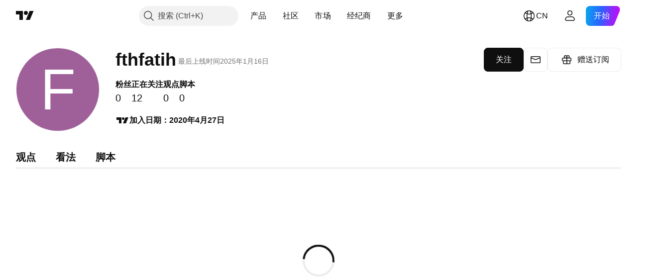

--- FILE ---
content_type: application/javascript; charset=utf-8
request_url: https://static.tradingview.com/static/bundles/50107.3d3899424822b47ef208.js
body_size: 19927
content:
(self.webpackChunktradingview=self.webpackChunktradingview||[]).push([[50107,24880,22160],{916794:e=>{e.exports={blockIcon:"blockIcon-JMh4y6KH"}},903728:e=>{e.exports={content:"content-DAxjbs7m"}},809049:e=>{e.exports={positioner:"positioner-lATuqHRX",invisible:"invisible-lATuqHRX"}},481351:e=>{e.exports={floatingArrow:"floatingArrow-jVDcD0fm",top:"top-jVDcD0fm","top-left":"top-left-jVDcD0fm","top-right":"top-right-jVDcD0fm",bottom:"bottom-jVDcD0fm","bottom-left":"bottom-left-jVDcD0fm","bottom-right":"bottom-right-jVDcD0fm",right:"right-jVDcD0fm","right-top":"right-top-jVDcD0fm","right-bottom":"right-bottom-jVDcD0fm",isSafari:"isSafari-jVDcD0fm",left:"left-jVDcD0fm","left-top":"left-top-jVDcD0fm","left-bottom":"left-bottom-jVDcD0fm"}},124329:e=>{e.exports={endSlotWrapper:"endSlotWrapper-zN6s8BtT",endSlotRtl:"endSlotRtl-zN6s8BtT",divider:"divider-zN6s8BtT",contentRtl:"contentRtl-zN6s8BtT",endSlotContent:"endSlotContent-zN6s8BtT",endSlotContentRtl:"endSlotContentRtl-zN6s8BtT",tooltipBaseWrapper:"tooltipBaseWrapper-zN6s8BtT",transparent:"transparent-zN6s8BtT",opaque:"opaque-zN6s8BtT",disableInteractive:"disableInteractive-zN6s8BtT",tooltipBase:"tooltipBase-zN6s8BtT",contentWrapper:"contentWrapper-zN6s8BtT",content:"content-zN6s8BtT"}},600624:e=>{e.exports={root:"root-ulwdji08",avatarSlot:"avatarSlot-ulwdji08",contentSlot:"contentSlot-ulwdji08"}},911803:e=>{e.exports={root:"root-jaMiSfG4",avatar:"avatar-jaMiSfG4",avatarBanned:"avatarBanned-jaMiSfG4",editButton:"editButton-jaMiSfG4"}},861701:e=>{e.exports={root:"root-GWG_AxIC",layout:"layout-GWG_AxIC",brokerLayout:"brokerLayout-GWG_AxIC",avatarSlotOnPhone:"avatarSlotOnPhone-GWG_AxIC",avatarSlotOnTablet:"avatarSlotOnTablet-GWG_AxIC",avatarSlotOnDesktop:"avatarSlotOnDesktop-GWG_AxIC",headerColumns:"headerColumns-GWG_AxIC",headerTitle:"headerTitle-GWG_AxIC",headerTitleCentered:"headerTitleCentered-GWG_AxIC",headerStatistics:"headerStatistics-GWG_AxIC",headerActions:"headerActions-GWG_AxIC",headerActionsWithoutStatistics:"headerActionsWithoutStatistics-GWG_AxIC",headerActionsWithoutStatisticsOnTablet:"headerActionsWithoutStatisticsOnTablet-GWG_AxIC",headerContent:"headerContent-GWG_AxIC",tabs:"tabs-GWG_AxIC",content:"content-GWG_AxIC",banner:"banner-GWG_AxIC"}},171582:e=>{e.exports={root:"root-eQ7e8G1a",rootClickable:"rootClickable-eQ7e8G1a",title:"title-eQ7e8G1a",value:"value-eQ7e8G1a"}},812026:e=>{e.exports={root:"root-awJNeQQS"}},722529:e=>{e.exports={root:"root-zGsF0faC",rootOnline:"rootOnline-zGsF0faC",rootOffline:"rootOffline-zGsF0faC"}},638727:e=>{e.exports={root:"root-r_6A4Cwy",rootWithoutStatus:"rootWithoutStatus-r_6A4Cwy",titleAndBadge:"titleAndBadge-r_6A4Cwy",title:"title-r_6A4Cwy",badge:"badge-r_6A4Cwy",onlineStatus:"onlineStatus-r_6A4Cwy"}},928534:e=>{e.exports={"tablet-small-breakpoint":"(max-width: 440px)",item:"item-jFqVJoPk",hovered:"hovered-jFqVJoPk",isDisabled:"isDisabled-jFqVJoPk",isActive:"isActive-jFqVJoPk",shortcut:"shortcut-jFqVJoPk",toolbox:"toolbox-jFqVJoPk",withIcon:"withIcon-jFqVJoPk","round-icon":"round-icon-jFqVJoPk",icon:"icon-jFqVJoPk",
startSlot:"startSlot-jFqVJoPk",labelRow:"labelRow-jFqVJoPk",label:"label-jFqVJoPk",showOnHover:"showOnHover-jFqVJoPk","disclosure-item-circle-logo":"disclosure-item-circle-logo-jFqVJoPk",showOnFocus:"showOnFocus-jFqVJoPk"}},63482:e=>{e.exports={"link-item":"link-item-eIA09f0e"}},429679:e=>{e.exports={"arrow-icon":"arrow-icon-NIrWNOPk",dropped:"dropped-NIrWNOPk","size-xsmall":"size-xsmall-NIrWNOPk","size-small":"size-small-NIrWNOPk","size-medium":"size-medium-NIrWNOPk","size-large":"size-large-NIrWNOPk","size-xlarge":"size-xlarge-NIrWNOPk"}},321651:e=>{e.exports={"underline-tab":"underline-tab-cfYYXvwA","disable-focus-outline":"disable-focus-outline-cfYYXvwA","enable-cursor-pointer":"enable-cursor-pointer-cfYYXvwA",disabled:"disabled-cfYYXvwA",selected:"selected-cfYYXvwA","disable-active-state-styles":"disable-active-state-styles-cfYYXvwA","size-xsmall":"size-xsmall-cfYYXvwA","size-small":"size-small-cfYYXvwA","size-medium":"size-medium-cfYYXvwA","size-large":"size-large-cfYYXvwA","size-xlarge":"size-xlarge-cfYYXvwA",fake:"fake-cfYYXvwA","margin-xsmall":"margin-xsmall-cfYYXvwA","margin-small":"margin-small-cfYYXvwA","margin-medium":"margin-medium-cfYYXvwA","margin-large":"margin-large-cfYYXvwA","margin-xlarge":"margin-xlarge-cfYYXvwA",collapse:"collapse-cfYYXvwA","ellipsis-children":"ellipsis-children-cfYYXvwA"}},78581:e=>{e.exports={"scroll-wrap":"scroll-wrap-SmxgjhBJ","size-xlarge":"size-xlarge-SmxgjhBJ","enable-scroll":"enable-scroll-SmxgjhBJ","underline-tabs":"underline-tabs-SmxgjhBJ","size-large":"size-large-SmxgjhBJ","size-medium":"size-medium-SmxgjhBJ","size-small":"size-small-SmxgjhBJ","size-xsmall":"size-xsmall-SmxgjhBJ","make-grid-column":"make-grid-column-SmxgjhBJ","stretch-tabs":"stretch-tabs-SmxgjhBJ","equal-tab-size":"equal-tab-size-SmxgjhBJ"}},282053:e=>{e.exports={underline:"underline-Pun8HxCz",center:"center-Pun8HxCz",corner:"corner-Pun8HxCz",disabled:"disabled-Pun8HxCz"}},269269:(e,t,n)=>{"use strict";var o;n.d(t,{CollapseDirection:()=>o,useCollapsible:()=>i}),function(e){e.StartFirst="start-first",e.EndFirst="end-first"}(o||(o={}));var r=n(50959),a=n(363633);function i(e,t,n,i=o.EndFirst){const l=(0,r.useCallback)(((n,r)=>{const a=e.map((e=>n.widthsMap.get(t(e))??0));return function({items:e,containerWidth:t,elementsWidths:n,menuItemWidth:r,keepVisible:a,direction:i}){const l=[...e],s=[],c=[];let u=0;for(const e of n)u+=e;if(u<=t)return{visible:l,hidden:c};const d=[...n];if(u=a.map((e=>d[e])).reduce(((e,t)=>e+t),0)+r,i===o.EndFirst)for(let e=0;e<l.length;e++)a.includes(e)?s.push(l[e]):(u+=d[e],u<=t?s.push(l[e]):c.push(l[e]));else for(let e=l.length-1;e>=0;e--)a.includes(e)?s.unshift(l[e]):(u+=d[e],u<=t?s.unshift(l[e]):c.unshift(l[e]));return{visible:s,hidden:c}}({items:e,containerWidth:n.containerWidth,elementsWidths:a,menuItemWidth:n.moreButtonWidth,keepVisible:r,direction:i})}),[e]);return(0,a.useCollapsibleCommon)({itemsList:e,getItemId:t,calcVisibleAndHiddenItems:l,shouldKeepItemVisible:n})}},363633:(e,t,n)=>{"use strict";n.d(t,{useCollapsibleCommon:()=>c})
;var o=n(50959),r=n(444530),a=n(746326),i=n(238718),l=n(774218),s=n(551080);function c(e){const{itemsList:t,getItemId:n,calcVisibleAndHiddenItems:c,shouldKeepItemVisible:d,onMeasureCallback:m,forceUpdate:f=!1}=e,[b,h]=(0,i.useRefsMap)(),p=(0,o.useRef)(null),v=(0,o.useRef)({widthsMap:new Map,containerWidth:0,moreButtonWidth:0}),[g,C]=(0,o.useState)({visible:t,hidden:[]}),E=(0,o.useMemo)((()=>t.reduce(((e,t,n)=>(d(t)&&e.push(n),e)),[])),[t,d]),T=(0,o.useCallback)((()=>{if(v.current.containerWidth){const e=c(v.current,E);(function(e,t){return!u(e.visible,t.visible)||!u(e.hidden,t.hidden)})(g,e)&&C(e)}}),[v,C,g,E,c]),y=(0,o.useCallback)((()=>{v.current.moreButtonWidth=p.current?(0,a.outerWidth)(p.current,!0):0;const e=new Map(v.current.widthsMap);for(const o of t){const t=n(o),r=b.current.get(t);if(r){const n=(0,a.outerWidth)(r,!0);e.set(t,n)}}v.current.widthsMap=e,m&&m()}),[v,t,n,b,m]),x=(0,o.useRef)(null),S=(0,o.useCallback)((([e])=>{e.contentRect.width!==v.current.containerWidth&&(x.current&&cancelAnimationFrame(x.current),v.current.containerWidth=e.contentRect.width,x.current=requestAnimationFrame((()=>{T()})))}),[v,T]),I=(0,o.useRef)(null),A=(0,o.useCallback)((([e])=>{I.current&&cancelAnimationFrame(I.current),y(),I.current=requestAnimationFrame((()=>{T()}))}),[y,T]),w=(0,r.useResizeObserver)(A),N=(0,r.useResizeObserver)(S),k=(0,o.useRef)(null),R=(0,s.mergeRefs)([N,k]),P=(0,o.useRef)(t),B=(0,o.useRef)(!0),O=(0,o.useRef)([]);return(0,l.useIsomorphicLayoutEffect)((()=>{const e=v.current.widthsMap.size===t.length;!f&&!B.current&&u(P.current,t)&&u(O.current,E)&&e||(y(),T(),B.current=!1,P.current=t,O.current=E)}),[t,E,f,y,T]),{containerRefCallback:R,moreButtonRef:p,innerContainerRefCallback:w,itemsRefs:b,setItemRef:h,hiddenItems:g.hidden,visibleItems:g.visible,itemsMeasurements:v}}function u(e,t){return e.length===t.length&&e.reduce(((e,n,o)=>e&&n===t[o]),!0)}},909358:(e,t,n)=>{"use strict";n.d(t,{useIsFirstRender:()=>r,useIsNonFirstRender:()=>a});var o=n(50959);function r(){const[e,t]=(0,o.useState)(!0);return(0,o.useEffect)((()=>{t(!1)}),[]),e}function a(){return!r()}},718083:(e,t,n)=>{"use strict";n.d(t,{useDisclosure:()=>c});var o=n(50959),r=n(650151),a=n(607423),i=n(405964),l=n(763341),s=n(481058);function c(e){const{id:t,listboxId:n,disabled:c,buttonTabIndex:u=0,onFocus:d,onBlur:m,onClick:f}=e,[b,h]=(0,o.useState)(!1),[p,v]=(0,i.useFocus)(),g=p||b,C=n??void 0!==t?(0,s.createDomId)(t,"listbox"):void 0,E=(0,o.useRef)(null),T=(0,o.useCallback)((e=>E.current?.focus(e)),[E]),y=(0,o.useRef)(null),x=(0,o.useCallback)((()=>(0,r.ensureNotNull)(y.current).focus()),[y]),S=(0,o.useCallback)((()=>h(!0)),[h]),I=(0,o.useCallback)(((e=!1,t=!1)=>{h(!1);const{activeElement:n}=document;n&&(0,a.isTextEditingField)(n)||t||T({preventScroll:e})}),[h,T]),A=(0,o.useCallback)((()=>{b?I():S()}),[b,I,S]),w=c?[]:[d,v.onFocus],N=c?[]:[m,v.onBlur],k=c?[]:[f,A],R=(0,l.createSafeMulticastEventHandler)(...w),P=(0,l.createSafeMulticastEventHandler)(...N),B=(0,l.createSafeMulticastEventHandler)(...k);return{listboxId:C,isOpened:b,isFocused:g,
buttonTabIndex:c?-1:u,listboxTabIndex:-1,open:S,close:I,toggle:A,onOpen:x,buttonFocusBindings:{onFocus:R,onBlur:P},onButtonClick:B,buttonRef:E,listboxRef:y,buttonAria:{"aria-controls":b?C:void 0,"aria-expanded":b,"aria-disabled":c}}}},405964:(e,t,n)=>{"use strict";n.d(t,{useFocus:()=>r});var o=n(50959);function r(e,t){const[n,r]=(0,o.useState)(!1);(0,o.useEffect)((()=>{t&&n&&r(!1)}),[t,n]);const a={onFocus:(0,o.useCallback)((function(t){void 0!==e&&e.current!==t.target||r(!0)}),[e]),onBlur:(0,o.useCallback)((function(t){void 0!==e&&e.current!==t.target||r(!1)}),[e])};return[n,a]}},499408:(e,t,n)=>{"use strict";n.d(t,{useKeepActiveItemIntoView:()=>i});var o=n(50959),r=n(650151),a=n(896320);function i(e={}){const{activeItem:t,getKey:n,...i}=e,l=(0,o.useRef)(null),s=(0,o.useRef)(new Map),c=(0,a.useScrollIntoViewHelper)(l.current),u=(0,o.useCallback)((()=>{null!==c.current&&null!==l.current&&c.current.getContainer()!==l.current&&c.current.setContainer(l.current)}),[c,l]),d=(0,o.useCallback)((e=>{l.current=e}),[l]),m=(0,o.useCallback)(((e,t)=>{const o=n?n(e):e;t?s.current.set(o,t):s.current.delete(o)}),[s,n]),f=(0,o.useCallback)(((e,t)=>{if(!e)return;const o=n?n(e):e,a=s.current.get(o);a&&(u(),(0,r.ensureNotNull)(c.current).scrollTo(a,t))}),[s,c,n]);return(0,o.useEffect)((()=>f(t,i)),[f,t]),[d,m,f]}},662929:(e,t,n)=>{"use strict";n.d(t,{useMergedRefs:()=>a});var o=n(50959),r=n(551080);function a(e){return(0,o.useCallback)((0,r.mergeRefs)(e),e)}},846503:(e,t,n)=>{"use strict";n.d(t,{useMobileTouchState:()=>a});var o=n(50959),r=n(23482);function a(){const[e,t]=(0,o.useState)(!1);return(0,o.useEffect)((()=>{t(r.mobiletouch)}),[]),e}},896320:(e,t,n)=>{"use strict";n.d(t,{useScrollIntoViewHelper:()=>d});var o=n(50959),r=n(650151),a=n(745269);const i={duration:200,additionalScroll:0},l={vertical:{scrollSize:"scrollHeight",clientSize:"clientHeight",start:"top",end:"bottom",size:"height"},horizontal:{scrollSize:"scrollWidth",clientSize:"clientWidth",start:"left",end:"right",size:"width"}};function s(e,t){const n=l[e];return t[n.scrollSize]>t[n.clientSize]}function c(e,t,n,o,r,i){const s=function(e,t,n,o=0){const r=l[e];return{start:-1*o,middle:-1*(Math.floor(n[r.size]/2)-Math.floor(t[r.size]/2)),end:-1*(n[r.size]-t[r.size])+o}}(e,o,r,i.additionalScroll);let c=0;if(i.snapToMiddle||function(e,t,n){const o=l[e];return t[o.start]<n[o.start]-n[o.size]/2||t[o.end]>n[o.end]+n[o.size]/2}(e,o,r))c=s.middle;else{const t=function(e,t,n,o=0){const r=l[e],a=t[r.start]+Math.floor(t[r.size]/2),i=n[r.start]+Math.floor(n[r.size]/2);return{start:t[r.start]-n[r.start]-o,middle:a-i,end:t[r.end]-n[r.end]+o}}(e,o,r,i.additionalScroll),n=function(e){const{start:t,middle:n,end:o}=e,r=new Map([[Math.abs(t),{key:"start",value:Math.sign(t)}],[Math.abs(n),{key:"middle",value:Math.sign(n)}],[Math.abs(o),{key:"end",value:Math.sign(o)}]]),a=Math.min(...r.keys());return r.get(a)}(t);c=void 0!==n?s[n.key]:0}return i.align&&(c=s[i.align]),function(e){
const{additionalScroll:t=0,duration:n=a.dur,func:o=a.easingFunc.easeInOutCubic,onScrollEnd:r,target:i,wrap:l,direction:s="vertical"}=e;let{targetRect:c,wrapRect:u}=e;c=c??i.getBoundingClientRect(),u=u??l.getBoundingClientRect();const d=("vertical"===s?c.top-u.top:c.left-u.left)+t,m="vertical"===s?"scrollTop":"scrollLeft",f=l?l[m]:0;let b,h=0;return h=window.requestAnimationFrame((function e(t){let a;if(b?a=t-b:(a=0,b=t),a>=n)return l[m]=f+d,void(r&&r());const i=f+d*o(a/n);l[m]=Math.floor(i),h=window.requestAnimationFrame(e)})),function(){window.cancelAnimationFrame(h),r&&r()}}({...i,target:t,targetRect:o,wrap:n,wrapRect:r,additionalScroll:c,direction:e})}class u{constructor(e=null){this._container=null,this._lastScrolledElement=null,this._stopVerticalScroll=null,this._stopHorizontalScroll=null,this._container=e}scrollTo(e,t=i){if(null!==this._container&&null!==e&&!function(e,t,n=0){const o=e.getBoundingClientRect(),r=t.getBoundingClientRect();return o.top-r.top>=0&&r.bottom-o.bottom>=0&&o.left-r.left>=n&&r.right-o.right>=n}(e,this._container,t.visibilityDetectionOffsetInline)){const n=e.getBoundingClientRect(),o=this._container.getBoundingClientRect();this.stopScroll(),s("vertical",this._container)&&(this._stopVerticalScroll=c("vertical",e,this._container,n,o,this._modifyOptions("vertical",t))),s("horizontal",this._container)&&(this._stopHorizontalScroll=c("horizontal",e,this._container,n,o,this._modifyOptions("horizontal",t)))}this._lastScrolledElement=e}scrollToLastElement(e){this.scrollTo(this._lastScrolledElement,e)}stopScroll(){null!==this._stopVerticalScroll&&this._stopVerticalScroll(),null!==this._stopHorizontalScroll&&this._stopHorizontalScroll()}getContainer(){return this._container}setContainer(e){this._container=e,this._container?.contains(this._lastScrolledElement)||(this._lastScrolledElement=null)}destroy(){this.stopScroll(),this._container=null,this._lastScrolledElement=null}_handleScrollEnd(e){"vertical"===e?this._stopVerticalScroll=null:this._stopHorizontalScroll=null}_modifyOptions(e,t){return Object.assign({},t,{onScrollEnd:()=>{this._handleScrollEnd(e),void 0!==t.onScrollEnd&&t.onScrollEnd()}})}}function d(e){const t=(0,o.useRef)(null);return(0,o.useEffect)((()=>(t.current=new u(e),()=>(0,r.ensureNotNull)(t.current).destroy())),[]),t}},149814:(e,t,n)=>{"use strict";n.d(t,{useTabs:()=>d});var o=n(50959),r=n(688697),a=n(763341),i=n(405964),l=n(499408),s=n(61548),c=n(846503);const u=24;function d(e){const{id:t,items:n,orientation:d,activationType:m="manual",disabled:f,tablistLabelId:b,tablistLabel:h,focusOnHighlight:p=!0,preventDefaultIfKeyboardActionHandled:v=!0,stopPropagationIfKeyboardActionHandled:g=!1,keyboardNavigationLoop:C=!0,scrollIntoViewOptions:E,isActive:T,onActivate:y,isCollapsed:x,isRtl:S,isDisclosureOpened:I,isRadioGroup:A,defaultKeyboardFocus:w,focusableItemAttributes:N={}}=e,k=(0,c.useMobileTouchState)(),R=I?null:d||"horizontal",P=(0,o.useRef)(e.itemsRefs?.current??new Map),[B,O]=(0,o.useState)(),[_,z]=(0,i.useFocus)(),M=n.find(T),L=(0,
o.useCallback)((t=>e.compareTabs?e.compareTabs(t,B):t===B),[B]),F=(0,o.useCallback)((t=>{const n=e.findTab?e.findTab(P.current,t):P.current.get(t);p&&void 0!==n&&n!==document.activeElement&&n.focus()}),[p]),D=(0,o.useRef)(),H=(0,o.useCallback)(((e,t)=>{O(e),"number"==typeof t?(clearTimeout(D.current),D.current=setTimeout((()=>F(e)),t)):F(e)}),[O,F]),W=(0,o.useCallback)((e=>{f||e.disabled||(y(e),L(e)||H(e))}),[f,y,L,H]),G=(0,s.useTabsKeyboardNavigation)({isRtl:S,items:n,activationType:m,preventDefaultIfHandled:v,stopPropagationIfHandled:g,loop:C,onActivate:W,isHighlighted:L,onHighlight:H,isCollapsed:x,orientation:R}),j=(0,o.useCallback)((e=>{let t=null;for(const[n,o]of P.current.entries())if(e.target===o){t=n;break}t&&!L(t)&&("automatic"===m&&x&&!x(t)?W(t):H(t))}),[m,L,H,W,x]);(0,o.useEffect)((()=>{k||void 0!==M&&O(M)}),[M,k]),(0,o.useEffect)((()=>{_||O(void 0)}),[_]),(0,o.useEffect)((()=>()=>clearTimeout(D.current)),[]);const V=E?.additionalScroll??0,[U,q]=(0,l.useKeepActiveItemIntoView)({...E,visibilityDetectionOffsetInline:V+u,snapToMiddle:!0,activeItem:B??M,getKey:(0,o.useCallback)((e=>e.id),[])}),K=(0,o.useCallback)(((e,t)=>{q(e,t),null!==t?P.current.set(e,t):P.current.delete(e)}),[q]),{firstEdgeItemIndex:Y,lastEdgeItemIndex:X}=(0,r.findEdgesTab)(n,x);return{tabsBindings:n.map(((e,t)=>{const n=L(e),o=T(e),a=e.disabled??f??!1,i=1===w?_?n:t===Y||t===X:_?n:o;return{...(0,r.getTabAttributes)(e.id,i,o,e.tabpanelId,a,A,"",N),highlighted:n,active:o,handleItemRef:K}})),tablistBinding:{...(0,r.getTabListAttributes)(t,d,f,b,h,A),onBlur:z.onBlur,onFocus:(0,a.createSafeMulticastEventHandler)(z.onFocus,j),onKeyDown:G},scrollWrapBinding:{ref:U},onActivate:W,onHighlight:H,isHighlighted:L}}},61548:(e,t,n)=>{"use strict";n.d(t,{useTabsKeyboardNavigation:()=>c});var o=n(50959),r=n(650151),a=n(283657),i=n(507017);function l(){return!1}function s(e,t){return{next:()=>t!==e.length-1,previous:()=>0!==t}}function c(e){const{activationType:t="manual"}=e,n=(0,o.useMemo)((()=>t),[]);return(0,r.assert)(t===n,"Activation type must be invariant."),"automatic"===t?function(e){const{isRtl:t,items:n,preventDefaultIfHandled:r=!0,stopPropagationIfHandled:c=!1,loop:u=!0,isHighlighted:d,onHighlight:m,onActivate:f,isCollapsed:b=l,orientation:h}=e,p=(0,o.useCallback)((e=>{m(e),b(e)||f(e)}),[m,f,b]),v=!u&&c?s(n,n.findIndex(d)):void 0;return(0,a.useKeyboardEventHandler)([(0,i.useItemsKeyboardNavigation)(h,t,n,d,p,u,{},void 0,v)],r,c)}(e):function(e){const{isRtl:t,items:n,preventDefaultIfHandled:r=!0,stopPropagationIfHandled:l=!1,loop:c=!0,isHighlighted:u,onHighlight:d,onActivate:m,orientation:f}=e,b=n.findIndex(u),h=n[b],p=(0,o.useCallback)((()=>{void 0!==h&&m(h)}),[h,m]),v=!c&&l?s(n,b):void 0,g=(0,o.useCallback)((e=>d(e)),[d]),C=(0,i.useItemsKeyboardNavigation)(f,t,n,u,g,c,{},void 0,v),E=(0,a.useKeyboardActionHandler)([13,32],p);return(0,a.useKeyboardEventHandler)([C,E],r,l)}(e)}},61651:(e,t,n)=>{"use strict";n.d(t,{BlockIcon:()=>c});var o=n(497754),r=n.n(o),a=n(50959),i=n(567269),l=n(916794),s=n.n(l);const c=a.forwardRef(((e,t)=>{
const{className:n,icon:o,ariaLabel:l,ariaLabelledby:c,title:u,...d}=e,m=d;return a.createElement(i.CommonIcon,{className:r()(n,s().blockIcon),ref:t,icon:o,ariaLabel:l,ariaLabelledby:c,title:u,...m})}))},567269:(e,t,n)=>{"use strict";n.d(t,{CommonIcon:()=>r});var o=n(50959);const r=o.forwardRef(((e,t)=>{const{className:n,ariaLabel:r,ariaLabelledby:a,title:i,icon:l="",...s}=e,c=s,u=!(!r&&!a);return o.createElement("span",{"aria-label":r,"aria-labelledby":a,"aria-hidden":!u,ref:t,role:"img",dangerouslySetInnerHTML:{__html:l},className:n,title:i,...c})}))},610466:(e,t,n)=>{"use strict";n.d(t,{useRefRect:()=>l});var o=n(50959),r=n(45859);const a={x:0,y:0,width:0,height:0};function i(e){return function(e){if(!e)return a;const{x:t,y:n,width:o,height:r}=e.getBoundingClientRect();return{x:t,y:n,width:o,height:r}}(e.current)}function l(e,t,n=[]){const[l,s]=(0,o.useState)(a);return(0,o.useEffect)((()=>{const t=()=>{s(i(e))},o=n.map((e=>(e.subscribe(t),()=>e.unsubscribe(t))));return(0,r.forkFn)(...o)}),[...n,e]),(0,o.useLayoutEffect)((()=>{t&&s(i(e))}),[e,t]),l}},527806:(e,t,n)=>{"use strict";function o(){return{x:0,y:0,width:document.documentElement.clientWidth,height:document.documentElement.clientHeight}}n.d(t,{getWindowRect:()=>o})},624787:(e,t,n)=>{"use strict";n.d(t,{applySlideToFitOnAxis:()=>r});var o=n(11144);function r(e,t,n){if(e.start<n.start)return(0,o.createInterval)(n.start,e.length);return e.start+e.length>n.start+n.length?(0,o.createInterval)(n.start+n.length-e.length,e.length):(0,o.createInterval)(e.start,e.length)}},951009:(e,t,n)=>{"use strict";function o(e){const t=e[0].contentRect,n=function(e,t){const n=Math.max(e.x,t.x),o=Math.max(e.y,t.y),r=Math.min(e.x+e.width,t.x+t.width),a=Math.min(e.y+e.height,t.y+t.height);if(!(n>r||o>a))return{x:n,y:o,width:r-n,height:a-o}}(t,{...e[0].screenRect});return n?t.width*t.height-n.width*n.height:Number.POSITIVE_INFINITY}n.d(t,{bySmallestArea:()=>o})},9194:(e,t,n)=>{"use strict";function o(e){return t=>function(e,t){return function(e,t){let n=e[0],o=t(n);for(let r=1;r<e.length;r++){const a=e[r],i=t(a);i<o&&(o=i,n=a)}return n}(e,t)}(t,e)}n.d(t,{ruleSelectionBehaviorBySmallestOverlapToImpl:()=>o})},547389:(e,t,n)=>{"use strict";function o(e,t){return{x:t?-e.x:1-e.x,y:e.y}}function r(e,t){return e.map((e=>function(e,t){return{name:t&&e.rtlName||e.name,anchorPoint:o(e.anchorPoint),contentPoint:o(e.contentPoint),offset:e.offset?o(e.offset,!0):void 0}}(e,t)))}n.d(t,{chosePosition:()=>c});var a=n(11144);function i(e,t,n,o){const r=o.horizontal((0,a.createHorizontalInterval)(e),(0,a.createHorizontalInterval)(t),(0,a.createHorizontalInterval)(n)),i=o.vertical((0,a.createVerticalInterval)(e),(0,a.createVerticalInterval)(t),(0,a.createVerticalInterval)(n));return{x:r.start,y:i.start,width:r.length,height:i.length}}function l(e,t){const n=e.start+e.length,o=t.start+t.length;return e.start<t.start?{overflow:t.start-e.start,correction:t.start-e.start}:n>o?{overflow:n-o,correction:o-n}:{overflow:0,correction:0}}function s(e,t,n,o){const r=function(e,t,n){
const{anchorPoint:o,contentPoint:r,offset:a}=n;return{x:e.x+e.width*o.x-t.width*r.x+(a?.x??0),y:e.y+e.height*o.y-t.height*r.y+(a?.y??0)}}(e,t,n),i=(0,a.createInterval)(r.x,t.width),s=(0,a.createHorizontalInterval)(o),{overflow:c}=l(i,s),u=(0,a.createInterval)(r.y,t.height),d=(0,a.createVerticalInterval)(o),{overflow:m}=l(u,d);return{contentRect:{x:r.x,y:r.y,...t},screenRect:o,overflow:{x:c,y:m}}}function c(e,t,n,o,a,l=!1){const c=l?r(o,l):o,u=[];for(const o of c){const r=s(e,t,o,n);if(0===r.overflow.x&&0===r.overflow.y)return[r.contentRect,o];u.push([r,o])}const d=a.pickRule(u);return[i(d[0].contentRect,e,n,a),d[1]]}},11144:(e,t,n)=>{"use strict";function o(e,t){return{start:e,length:t}}function r(e){return o(e.x,e.width)}function a(e){return o(e.y,e.height)}n.d(t,{createHorizontalInterval:()=>r,createInterval:()=>o,createVerticalInterval:()=>a})},861195:(e,t,n)=>{"use strict";function o(e,t){return t.x<=e.x&&e.x<=t.x+t.width&&t.y<=e.y&&e.y<=t.y+t.height}n.d(t,{isInRect:()=>o})},440623:(e,t,n)=>{"use strict";n.d(t,{RectanglePositionerContent:()=>l});var o=n(50959),r=n(247457),a=n(903728),i=n.n(a);function l(e){const{children:t}=e,{onContentResized:n}=(0,o.useContext)(r.RectanglePositionerContext),a=(0,o.useMemo)((()=>new ResizeObserver((([e])=>{n(e.borderBoxSize[0].inlineSize,e.borderBoxSize[0].blockSize)}))),[n]);return o.createElement("div",{ref:e=>{a.disconnect(),e&&a.observe(e)},className:i().content},t)}},247457:(e,t,n)=>{"use strict";n.d(t,{RectanglePositioner:()=>f,RectanglePositionerContext:()=>b});var o=n(50959),r=n(497754),a=n.n(r),i=n(430495),l=n(396853),s=n(547389),c=n(527806),u=n(809049),d=n.n(u);const m={width:0,height:0};function f(e){const{isRtl:t,anchoredAt:n,isOpen:r,placementRules:u,ifNonePlacementRuleMatched:f,anchorPositionerCardAppearanceClassname:h,refObjectToContentWrapperElement:p,children:v,onPlacementRuleSelected:g,getRootRect:C=c.getWindowRect,idOfContentWrapperElement:E,ariaLabelledby:T,ariaMultiselectable:y,role:x,dataQaId:S}=e,[I,A]=(0,o.useState)(void 0),w=(0,o.useCallback)((e=>{const t=Math.ceil(e.width),n=Math.ceil(e.height);A((e=>e?.width!==t||e?.height!==n?{width:t,height:n}:e))}),[A]),N=(0,o.useCallback)(((e,t)=>{w({width:e,height:t})}),[w]);(0,o.useEffect)((()=>{r||A(void 0)}),[r]);const[k,R]=(0,o.useMemo)((()=>(0,s.chosePosition)(n,I??m,C(),u,f,t)),[n,I,C,u,f,t]);if((0,o.useEffect)((()=>{if(R&&g)return g(R)}),[R,g]),!r)return null;const P=[],B={},O={};for(const t of["width","height"]){const o=e[t];(Array.isArray(o)?o:[o]).filter((e=>!!e)).forEach((e=>{if("content"===e.by)return;if("class"===e.by)return void P.push(e.className);const o=e.type??"exact";("exact"===o?B:O)["--ui-lib-positioner-anchor-"+o+"-"+t]=n[t]+"px"}))}const _=[h,d().positioner],z={...B,...O,"--ui-lib-positioner-anchor-width":n.width+"px","--ui-lib-positioner-anchor-height":n.height+"px","--ui-lib-positioner-content-point-y":R.contentPoint.y,"--ui-lib-positioner-content-point-x":R.contentPoint.x,"--ui-lib-positioner-anchor-top":n.y+"px","--ui-lib-positioner-anchor-left":n.x+"px"},M=o.createElement(b.Provider,{
value:{onContentResized:N}},v);return o.createElement(i.Portal,null,void 0===I?o.createElement("div",{className:a()(d().invisible,...P,..._),style:z,"data-qa-id":S},M):o.createElement("div",{className:a()(..._,...P),style:{"--ui-lib-positioner-calculated-left":k.x+"px","--ui-lib-positioner-calculated-top":k.y+"px","--ui-lib-positioner-calculated-height":k.height+"px","--ui-lib-positioner-calculated-width":k.width+"px",...z},...(0,l.contentProps)(E,T,y,x),"data-qa-id":S,ref:p},M))}const b=(0,o.createContext)({onContentResized:()=>{}})},396853:(e,t,n)=>{"use strict";function o(e,t,n,o){return{role:o,"aria-labelledby":t,"aria-multiselectable":n,id:e}}n.d(t,{contentProps:()=>o})},945239:(e,t,n)=>{"use strict";n.d(t,{PLACEMENT_BOTTOM_ALIGN_CENTER:()=>a,PLACEMENT_BOTTOM_ALIGN_LEFT:()=>o,PLACEMENT_BOTTOM_ALIGN_RIGHT:()=>r,PLACEMENT_LEFT_ALIGN_BOTTOM:()=>f,PLACEMENT_LEFT_ALIGN_CENTER:()=>b,PLACEMENT_LEFT_ALIGN_TOP:()=>m,PLACEMENT_RIGHT_ALIGN_BOTTOM:()=>u,PLACEMENT_RIGHT_ALIGN_CENTER:()=>d,PLACEMENT_RIGHT_ALIGN_TOP:()=>c,PLACEMENT_TOP_ALIGN_CENTER:()=>s,PLACEMENT_TOP_ALIGN_LEFT:()=>i,PLACEMENT_TOP_ALIGN_RIGHT:()=>l});const o={name:"bottom-left",rtlName:"bottom-right",anchorPoint:{x:0,y:1},contentPoint:{x:0,y:0}},r={name:"bottom-right",rtlName:"bottom-left",anchorPoint:{x:1,y:1},contentPoint:{x:1,y:0}},a={name:"bottom",anchorPoint:{x:.5,y:1},contentPoint:{x:.5,y:0}},i={name:"top-left",rtlName:"top-right",anchorPoint:{x:0,y:0},contentPoint:{x:0,y:1}},l={name:"top-right",rtlName:"top-left",anchorPoint:{x:1,y:0},contentPoint:{x:1,y:1}},s={name:"top",anchorPoint:{x:.5,y:0},contentPoint:{x:.5,y:1}},c={name:"right-top",rtlName:"left-top",anchorPoint:{x:1,y:0},contentPoint:{x:0,y:0}},u={name:"right-bottom",rtlName:"left-bottom",anchorPoint:{x:1,y:1},contentPoint:{x:0,y:1}},d={name:"right",rtlName:"left",anchorPoint:{x:1,y:.5},contentPoint:{x:0,y:.5}},m={name:"left-top",rtlName:"right-top",anchorPoint:{x:0,y:0},contentPoint:{x:1,y:0}},f={name:"left-bottom",rtlName:"right-bottom",anchorPoint:{x:0,y:1},contentPoint:{x:1,y:1}},b={name:"left",rtlName:"right",anchorPoint:{x:0,y:.5},contentPoint:{x:1,y:.5}}},515550:(e,t,n)=>{"use strict";n.d(t,{isElementContainsElementThroughPortals:()=>d,isXYInsideElementThroughPortals:()=>u,useAnchorPortalPair:()=>c});var o=n(50959),r=n(650151),a=n(861195);const i=new Map;let l=0;function s(e){const t=(0,o.useCallback)((()=>{const t=(0,r.ensure)(e);return"current"in t?t.current:t()}),[e]);if(e)return t}function c(e,t){const n=s(e),r=s(t);(0,o.useEffect)((()=>{if(n&&r)return function(e,t){const n=l++;return i.set(n,[e,t]),()=>{i.delete(n)}}(n,r)}),[n,r])}function u(e,t,n){if(function(e,t,n){return(0,a.isInRect)({x:t,y:n},e.getBoundingClientRect())}(e,t,n))return!0;for(const o of i.values()){const r=o[0](),a=o[1]();if(r&&a&&e.contains(r)&&u(a,t,n))return!0}return!1}function d(e,t){if(e.contains(t))return!0;for(const n of i.values()){const o=n[0](),r=n[1]();if(o&&r&&e.contains(o)&&d(r,t))return!0}return!1}},824992:(e,t,n)=>{"use strict";function o(e){return(t,n)=>(window.addEventListener(e,t,n),()=>{
window.removeEventListener(e,t,n)})}n.d(t,{windowEvent:()=>o})},486259:(e,t,n)=>{"use strict";n.d(t,{useCloseOnScrollOutside:()=>i});var o=n(984201),r=n(515550);const a=(0,n(824992).windowEvent)("scroll");function i(e,t,n){(0,o.useConditionalEffect)(e,(()=>a((e=>{const o=n.current;if(!o)return;const a=e.target;if(!a)return;if((0,r.isElementContainsElementThroughPortals)(o,a))return;(0,r.isElementContainsElementThroughPortals)(a,o)&&t(!1,"currentLevel")}),!0)),[t,n])}},291647:(e,t,n)=>{"use strict";n.d(t,{useWindowResizeTrigger:()=>l,useWindowScrollTrigger:()=>s});var o=n(50959),r=n(621610),a=n(984201);function i(e,t,n){const i=(0,o.useMemo)((()=>(0,r.createSignal)()),[]);return(0,a.useConditionalEffect)(e,(()=>(window.addEventListener(t,i.fire,n),()=>{window.removeEventListener(t,i.fire,n)})),[i]),i}const l=(e=!0)=>i(e,"resize",!0),s=(e=!0)=>i(e,"scroll",!0)},984201:(e,t,n)=>{"use strict";n.d(t,{useConditionalEffect:()=>r});var o=n(50959);function r(e,t,n){(0,o.useEffect)((()=>{if(e)return t()}),[...n,e])}},688697:(e,t,n)=>{"use strict";function o(e,t="horizontal",n,o,r,a){return{id:e,role:a?"radiogroup":"tablist","aria-orientation":t,"aria-label":r,"aria-labelledby":o,"aria-disabled":n}}function r(e,t,n,o,r,a,i,l){return{id:e,role:a?"radio":"tab",tabIndex:t?l?.tabIndex??0:-1,disabled:r,"aria-selected":a?void 0:n,"aria-checked":a?n:void 0,"aria-controls":o,"aria-disabled":r,"aria-label":i,"data-focus-manager":void 0!==l?l["data-focus-manager"]:void 0}}function a(e,t){let n,o;for(let r=0;r<e.length;r++){const a=e.length-(r+1),i=void 0!==t&&t(e[a]);if(!e[r].disabled&&void 0===n&&(n=r),!e[a].disabled&&!i&&void 0===o&&(o=a),void 0!==n&&void 0!==o)break}return{firstEdgeItemIndex:n,lastEdgeItemIndex:o}}var i;n.d(t,{TabNames:()=>i,findEdgesTab:()=>a,getTabAttributes:()=>r,getTabListAttributes:()=>o}),function(e){e.SquareButtonTabs="square-button-tabs",e.UnderlineButtonTabs="underline-button-tabs",e.UnderlineAnchorTabs="underline-anchor-tabs",e.RoundAnchorTabs="round-anchor-tabs",e.RoundButtonTabs="round-button-tabs",e.LightButtonTabs="light-button-tabs"}(i||(i={}))},266634:(e,t,n)=>{"use strict";n.d(t,{ArrowIcon:()=>r});var o=n(50959);const r=e=>o.createElement("svg",{width:"16",height:"5",viewBox:"0 0 16 5",xmlns:"http://www.w3.org/2000/svg",...e},o.createElement("path",{d:"M.5 5h15L8 0 .5 5Z",fill:"currentColor"}))},770048:(e,t,n)=>{"use strict";n.d(t,{Tooltip:()=>o.Tooltip,Trigger:()=>o.Trigger});var o=n(953931)},822772:(e,t,n)=>{"use strict";n.d(t,{TooltipBase:()=>h});var o=n(50959),r=n(497754),a=n.n(r),i=n(319796),l=n(23482),s=n(266634),c=n(481351),u=n.n(c);const d=({placement:e,...t})=>o.createElement("div",{className:a()(u().floatingArrow,e&&u()[e],l.isSafari&&u().isSafari),...t},o.createElement(s.ArrowIcon,null));var m=n(124329),f=n.n(m);function b({content:e,isRtl:t}){return o.createElement("span",{className:a()(f().endSlotWrapper,t&&f().endSlotRtl)},o.createElement(i.Divider,{className:f().divider,orientation:"vertical",type:"secondary",size:"xsmall"}),o.createElement("span",{
className:a()(f().endSlotContent,t&&f().endSlotContentRtl)},e))}function h({id:e,content:t,endSlot:n,hasArrow:r=!0,isRtl:i=!1,placement:l="top",disableInteractive:s=!1,transparent:c,...u}){return o.createElement("div",{id:e,role:"tooltip",className:a()(f().tooltipBaseWrapper,s&&f().disableInteractive,c?f().transparent:f().opaque)},r&&o.createElement(d,{...u,placement:l}),o.createElement("div",{className:f().tooltipBase},o.createElement("div",{className:a()(f().contentWrapper,i&&f().contentRtl)},o.createElement("div",{className:f().content},t),n&&o.createElement(b,{content:n,isRtl:i}))))}},218296:(e,t,n)=>{"use strict";n.d(t,{TooltipStateless:()=>g});var o=n(50959),r=n(945239),a=n(242956),i=n(486259),l=n(291647),s=n(247457),c=n(610466),u=n(267521),d=n(440623),m=n(822772),f=n(9194),b=n(951009),h=n(624787);const p={"bottom-left":[r.PLACEMENT_BOTTOM_ALIGN_LEFT],bottom:[r.PLACEMENT_BOTTOM_ALIGN_CENTER],"bottom-right":[r.PLACEMENT_BOTTOM_ALIGN_RIGHT],"top-left":[r.PLACEMENT_TOP_ALIGN_LEFT],top:[r.PLACEMENT_TOP_ALIGN_CENTER],"top-right":[r.PLACEMENT_TOP_ALIGN_RIGHT],"right-top":[r.PLACEMENT_RIGHT_ALIGN_TOP],right:[r.PLACEMENT_RIGHT_ALIGN_CENTER],"right-bottom":[r.PLACEMENT_RIGHT_ALIGN_BOTTOM],"left-top":[r.PLACEMENT_LEFT_ALIGN_TOP],left:[r.PLACEMENT_LEFT_ALIGN_CENTER],"left-bottom":[r.PLACEMENT_LEFT_ALIGN_BOTTOM]},v={pickRule:(0,f.ruleSelectionBehaviorBySmallestOverlapToImpl)(b.bySmallestArea),horizontal:h.applySlideToFitOnAxis,vertical:h.applySlideToFitOnAxis},g=(0,a.ignoreOnSSR)((function(e){const{anchor:t,open:n,id:r,content:a,endSlot:f,hasArrow:b=!0,isRtl:h=!1,onClose:g,placement:C=["top","bottom","left","right"],offset:E=0,closeOnScrollOutside:T=!1,disableInteractive:y,dataQaId:x}=e,[S,I]=(0,o.useState)(!0),A=b?4:E,w=(0,u.useFunctionalRefObject)((0,o.useRef)(null)),N=((e,t)=>(Array.isArray(e)?e:[e]).flatMap((e=>((e,t)=>e.map((e=>{const n={top:{x:0,y:-t},right:{x:t,y:0},bottom:{x:0,y:t},left:{x:-t,y:0}};return e.name?.split("-")[0]?{...e,offset:n[e.name.split("-")[0]]}:e})))(p[e],t))))(C,A),[k,R]=o.useState(void 0),P=(0,o.useCallback)((e=>{k?.name!==e?.name&&n&&(R(e),I(!1))}),[n,k?.name]);(0,o.useEffect)((()=>{n||(R(void 0),I(!0))}),[n]);const B=(0,l.useWindowResizeTrigger)(n),O=(0,l.useWindowScrollTrigger)(!T&&n);(0,i.useCloseOnScrollOutside)(T&&n,g,t);const _=(0,o.useMemo)((()=>[B,O]),[O,B]),z=(0,c.useRefRect)(t,n,_);return o.createElement(s.RectanglePositioner,{placementRules:N,ifNonePlacementRuleMatched:v,isOpen:n,width:[],height:[],anchoredAt:z,isRtl:h,refObjectToContentWrapperElement:w,onPlacementRuleSelected:P,dataQaId:x},o.createElement(d.RectanglePositionerContent,null,o.createElement(m.TooltipBase,{id:r,content:a,endSlot:f,hasArrow:b,isRtl:h,placement:k?.name,disableInteractive:y,transparent:S,"data-tooltip-inside-positioner":!0})))}))},953931:(e,t,n)=>{"use strict";n.d(t,{Tooltip:()=>c,Trigger:()=>o});var o,r=n(50959),a=n(710438),i=n(551080),l=n(45859),s=n(218296)
;function c({children:e,id:t,trigger:n=o.Hover,delay:c=[500,0],content:u,isRtl:d=!1,endSlot:m,placement:f,hasArrow:b=!0,closeOnScrollOutside:h,offset:p,disableInteractive:v}){const g=(0,r.useId)(),C=Array.isArray(n)?n:[n],[E,T]=Array.isArray(c)?c:[c,c],{visible:y,open:x,close:S,toggle:I}=(0,a.useTooltipState)({openDelay:E,closeDelay:T}),A=(0,r.useRef)(null),w=r.Children.only(e),N=C.reduce(((e,t)=>{switch(t){case o.Click:e.onClick=(0,l.forkFn)(w.props.onClick,I);break;case o.Focus:e.onFocus=(0,l.forkFn)(w.props.onFocus,(e=>{e.currentTarget.matches(":focus-visible")&&x()})),e.onBlur=(0,l.forkFn)(w.props.onBlur,(e=>{e.currentTarget.matches(":hover")||S()}));break;case o.Hover:e.onMouseEnter=(0,l.forkFn)(w.props.onMouseEnter,x),e.onMouseLeave=(0,l.forkFn)(w.props.onMouseLeave,(e=>{A.current?.contains(document.activeElement)&&e.currentTarget.matches(":focus-visible")||S()}))}return e}),{}),k="string"==typeof w.type?"ref":"reference",R="ref"in w&&null!=w.ref?w.ref:w.props[k],P=(0,i.mergeRefs)([R,A]);return r.createElement(r.Fragment,null,(0,r.cloneElement)(w,{...N,[k]:P,"aria-describedby":t}),r.createElement(s.TooltipStateless,{id:t||g,placement:f,content:u,endSlot:m,open:y&&!!u,anchor:A,onClose:S,isRtl:d,hasArrow:b,closeOnScrollOutside:h,offset:p,disableInteractive:v}))}!function(e){e.Hover="hover",e.Click="click",e.Focus="focus"}(o||(o={}))},710438:(e,t,n)=>{"use strict";n.d(t,{useTooltipState:()=>a});var o=n(50959);function r(e){void 0!==e.current&&(clearTimeout(e.current),e.current=void 0)}function a(e){const{openDelay:t=0,closeDelay:n=0}=e,[a,i]=(0,o.useState)(!1),l=(0,o.useRef)(),s=(0,o.useCallback)((e=>{r(l);const o=e?t:n;o>0?l.current=window.setTimeout((()=>{i(e),l.current=void 0}),o):i(e)}),[t,n]),c=(0,o.useCallback)((()=>s(!0)),[s]),u=(0,o.useCallback)((()=>s(!1)),[s]),d=(0,o.useCallback)((()=>s(!a)),[a,s]),m=(0,o.useCallback)((()=>{r(l),i(!1)}),[]);return(0,o.useEffect)((()=>()=>{r(l)}),[]),{visible:a,open:c,close:u,toggle:d,closeInstantly:m}}},89317:(e,t,n)=>{"use strict";n.d(t,{UI_LIB_DATA_QA_ID_PREFIX:()=>i,concatIfNotNull:()=>a,dataQaIds:()=>r});var o=n(147975);function r(e,t){return[e,t].filter(o.isExistent).join(" ")}function a(e,t){if((0,o.isExistent)(t))return[e,t].join(" ")}const i="ui-lib-"},481058:(e,t,n)=>{"use strict";n.d(t,{createDomId:()=>m,joinDomIds:()=>f});const o="id",r=/\s/g,a="-",i="_",l=" ";function s(e){return"string"==typeof e}function c(e){switch(typeof e){case"string":return e;case"number":case"bigint":return e.toString(10);case"boolean":case"symbol":return e.toString();default:return null}}function u(e){return e.trim().length>0}function d(e){return e.replace(r,a)}function m(...e){const t=e.map(c).filter(s).filter(u).map(d);return(t.length>0&&t[0].startsWith(o+i)?t:[o,...t]).join(i)}function f(...e){return e.map(c).filter(s).filter(u).join(l)}},45859:(e,t,n)=>{"use strict";function o(...e){return(...t)=>{e.forEach((e=>e?.(...t)))}}n.d(t,{forkFn:()=>o})},242956:(e,t,n)=>{"use strict";n.d(t,{ignoreOnSSR:()=>a});var o=n(50959),r=n(909358);function a(e){return t=>(0,
r.useIsNonFirstRender)()?o.createElement(e,{...t}):null}},621610:(e,t,n)=>{"use strict";function o(){const e=new Set;return{subscribe:t=>{e.add(t)},unsubscribe:t=>{e.delete(t)},fire:()=>{e.forEach((e=>e()))}}}n.d(t,{createSignal:()=>o})},147975:(e,t,n)=>{"use strict";function o(e){return null!=e}n.d(t,{isExistent:()=>o})},23768:(e,t,n)=>{"use strict";n.d(t,{ProfileAvatar:()=>u});var o=n(50959),r=n(497754),a=n.n(r),i=n(924230),l=n(911803),s=n.n(l);const c=o.lazy((async()=>{const{ProfileAvatarFlowsTrigger:e}=await Promise.all([n.e(44394),n.e(79726),n.e(9432),n.e(69234),n.e(1787),n.e(16802),n.e(39406),n.e(55496),n.e(34477),n.e(71130),n.e(69789),n.e(92190),n.e(80135),n.e(68673),n.e(41386),n.e(40157),n.e(73320),n.e(17975),n.e(73895),n.e(61232),n.e(98635),n.e(71842),n.e(94291),n.e(92275),n.e(64064),n.e(42122),n.e(20075),n.e(856)]).then(n.bind(n,240406));return{default:e}}));function u(e){const{url:t,isBanned:n=!1,isUploaded:r=!1,isEditable:l=!1}=e,[u,d]=(0,o.useState)(t),[m,f]=(0,o.useState)(r);return o.createElement("div",{className:s().root},o.createElement("img",{className:a()({[s().avatar]:!0,[s().avatarBanned]:n}),src:u,alt:"avatar"}),l&&o.createElement(i.IsomorphicSuspense,{fallback:null},o.createElement(c,{className:s().editButton,isUploaded:m,onUpload:e=>{d(e),f(!0)},onDelete:e=>{d(e),f(!1)}})))}},755118:(e,t,n)=>{"use strict";n.d(t,{ProfileLayout:()=>m});var o=n(50959),r=n(497754),a=n.n(r),i=n(322160),l=n(600624),s=n.n(l);function c(e){const{avatarSlotClassName:t,avatarSlot:n,children:r}=e;return o.createElement("div",{className:s().root},o.createElement("div",{className:a()(s().avatarSlot,t)},n),o.createElement("div",{className:s().contentSlot},r))}var u=n(861701),d=n.n(u);const m={Root:function(e){const{isBrokerProfile:t,queryType:n="media"}=e;return o.createElement("div",{className:d().root,"data-query-type":n},o.createElement("div",{className:a()({[d().layout]:!0,[d().brokerLayout]:t})},e.children))},Header:function(e){const{avatarSlot:t,titleSlot:n,statisticsSlot:r,actionsSlot:i,isTitleCentered:l=!1,children:s}=e;return o.createElement(c,{avatarSlotClassName:d().avatarSlotOnDesktop,avatarSlot:t},o.createElement("div",{className:d().headerColumns},o.createElement(c,{avatarSlotClassName:d().avatarSlotOnTablet,avatarSlot:t},o.createElement(c,{avatarSlotClassName:d().avatarSlotOnPhone,avatarSlot:t},o.createElement("div",{className:a()({[d().headerTitle]:!0,[d().headerTitleCentered]:l})},n)),r&&o.createElement("div",{className:d().headerStatistics},r),!r&&o.createElement("div",{className:d().headerActionsWithoutStatisticsOnTablet},i)),o.createElement("div",{className:a()({[d().headerActions]:!0,[d().headerActionsWithoutStatistics]:!r})},i)),s&&o.createElement("div",{className:d().headerContent},s))},Tabs:function(e){const{reference:t,items:n,activeItemId:r}=e;return o.createElement("div",{ref:t,className:d().tabs},o.createElement(i.UnderlineAnchorTabs,{id:"account-profile-tabs",size:"large",items:n,isActive:e=>e.id===r,overflowBehaviour:"scroll"}))},Content:function(e){const{reference:t}=e
;return o.createElement("div",{ref:t,className:d().content,tabIndex:-1},e.children)},Banner:function(e){return o.createElement("div",{className:d().banner},e.children)}}},863362:(e,t,n)=>{"use strict";n.d(t,{ProfileStatistics:()=>p});var o=n(50959),r=n(497754),a=n.n(r),i=n(770048),l=n(886198),s=n(39485),c=n(680574),u=n(171582),d=n.n(u);const m=new s.NumericFormatter;function f(e){const{label:t,value:n,valueFormatter:r,tooltip:s,dataQaId:u,onClick:f}=e,b=r||l.compactNumberFormat,h=o.createElement(o.Fragment,null,o.createElement("div",{className:d().title},t),o.createElement("span",{className:d().value,dir:"ltr"},"number"==typeof n?b(n):n)),p=f?o.createElement("button",{className:a()(d().root,d().rootClickable),type:"button","data-qa-id":u,onClick:f},h):o.createElement("div",{className:d().root,"data-qa-id":u},h);return s?o.createElement(i.Tooltip,{isRtl:(0,c.isRtl)(),content:s},p):"number"==typeof n&&n>=1e3&&!r?o.createElement(i.Tooltip,{isRtl:(0,c.isRtl)(),content:m.format(n)},p):p}var b=n(812026),h=n.n(b);function p(e){return o.createElement("div",{className:h().root},e.statistics.map((e=>o.createElement(f,{key:e.label,...e}))))}},917703:(e,t,n)=>{"use strict";n.d(t,{ProfileTitleOnlineStatus:()=>d});var o=n(444372),r=n(50959),a=n(497754),i=n.n(a),l=n(507981),s=n(204332),c=n(722529),u=n.n(c);function d(e){const{className:t,isOnline:a,lastLoginAt:c,ssrTime:d,lastSeenText:m}=e;if(!m.includes("{date/}"))throw new Error("lastSeenText must include {date/}");return r.createElement("div",{className:i()(t,{[u().root]:!0,[u().rootOnline]:a,[u().rootOffline]:!a})},a?o.t(null,void 0,n(840616)):r.createElement(l.Interpolate,{tags:{date:r.createElement(s.AgoDateFormatter,{eventTime:c,ssrTime:d,useUTCTimezone:!0})}},m))}},557147:(e,t,n)=>{"use strict";n.d(t,{ProfileTitle:()=>u});var o=n(444372),r=n(50959),a=n(497754),i=n.n(a),l=n(917703),s=n(638727),c=n.n(s);function u(e){const{as:t="div",title:a,isOnline:s=!1,lastLoginAt:u,ssrTime:d,badgeSlot:m}=e;return r.createElement("div",{className:i()({[c().root]:!0,[c().rootWithoutStatus]:void 0===u})},r.createElement("div",{className:c().titleAndBadge},r.createElement(t,{className:i()(c().title,"apply-overflow-tooltip","apply-overflow-tooltip--direction_y"),"data-overflow-tooltip-text":a},a),m?.(c().badge)),u&&r.createElement(l.ProfileTitleOnlineStatus,{className:c().onlineStatus,isOnline:s,lastLoginAt:u,lastSeenText:o.t(null,void 0,n(741643)),ssrTime:d}))}},820445:(e,t,n)=>{"use strict";n.d(t,{getSettingsUrl:()=>o});const o=(0,n(249741).createUrlBuilder)("/settings/")},230845:(e,t,n)=>{"use strict";n.d(t,{hydrateReactRoot:()=>l});var o=n(50959),r=n(632227),a=n(904237),i=n(957114);function l(e,t,n="legacy"){const l=o.createElement(i.TVAppContextProvider,{renderMode:n},e);if("modern"===n){const e=(0,a.hydrateRoot)(t,l);return{render(t){e.render(o.createElement(i.TVAppContextProvider,{renderMode:n},t))},unmount(){e.unmount()}}}return r.hydrate(l,t),{render(e){r.render(o.createElement(i.TVAppContextProvider,{renderMode:n},e),t)},unmount(){r.unmountComponentAtNode(t)}}}},402863:(e,t,n)=>{
"use strict";n.d(t,{getComponentInitData:()=>a,getComponentRenderMode:()=>i});var o=n(650151),r=n(588948);function a(e){return(0,r.getFreshInitData)()[(0,o.ensureDefined)(e.dataset.propsId)]}function i(e){return e.dataset.renderMode??"legacy"}},495217:(e,t,n)=>{"use strict";n.d(t,{CircleLogo:()=>o.CircleLogo,hiddenCircleLogoClass:()=>o.hiddenCircleLogoClass});var o=n(884566)},99171:(e,t,n)=>{"use strict";n.d(t,{PopupMenuDisclosureView:()=>d});var o=n(50959),r=n(89317),a=n(45968),i=n(650151);const l={x:0,y:0};function s(e,t,n){return(0,o.useCallback)((()=>function(e,t,{x:n=l.x,y:o=l.y}=l){const r=(0,i.ensureNotNull)(e).getBoundingClientRect(),a={x:r.left+n,y:r.top+r.height+o,indentFromWindow:{top:4,bottom:4,left:4,right:4}};return t&&(a.overrideWidth=r.width),a}(e.current,t,n)),[e,t])}var c=n(586240);const u=parseInt(c["size-header-height"]);function d(e){const{button:t,popupChildren:n,buttonRef:i,listboxId:l,listboxClassName:c,listboxTabIndex:d,matchButtonAndListboxWidths:m,isOpened:f,scrollWrapReference:b,listboxReference:h,onClose:p,onOpen:v,onListboxFocus:g,onListboxBlur:C,onListboxKeyDown:E,listboxAria:T,repositionOnScroll:y=!0,closeOnHeaderOverlap:x=!1,popupPositionCorrection:S={x:0,y:0},popupPosition:I,dataQaId:A}=e,w=s(i,m,S),N=x?u:0;return o.createElement(o.Fragment,null,t,o.createElement(a.PopupMenu,{...T,dataQaId:(0,r.dataQaIds)("ui-kit-disclosure-popup",A),id:l,className:c,tabIndex:d,isOpened:f,position:I||w,repositionOnScroll:y,onClose:p,onOpen:v,doNotCloseOn:i.current,reference:h,scrollWrapReference:b,onFocus:g,onBlur:C,onKeyDown:E,closeOnScrollOutsideOffset:N},n))}},458692:(e,t,n)=>{"use strict";n.d(t,{useDisclosure:()=>o.useDisclosure});var o=n(718083)},923872:(e,t,n)=>{"use strict";n.d(t,{useIsServer:()=>a});var o=n(50959);const r=()=>()=>{};function a(){return(0,o.useSyncExternalStore)(r,(()=>!1),(()=>!0))}},924230:(e,t,n)=>{"use strict";n.d(t,{IsomorphicSuspense:()=>a});var o=n(50959),r=n(923872);function a(e){const{fallback:t}=e;return(0,r.useIsServer)()?o.createElement(o.Fragment,null,t):o.createElement(o.Suspense,{...e})}},634993:(e,t,n)=>{"use strict";n.d(t,{DEFAULT_POPUP_MENU_ITEM_THEME:()=>u,PopupMenuItem:()=>m});var o=n(50959),r=n(497754),a=n(345848),i=n(224743),l=n(495217),s=n(184277),c=n(928534);const u=c;function d(e){e.stopPropagation()}function m(e){const{id:t,role:n,className:u,title:m,labelRowClassName:f,labelClassName:b,toolboxClassName:h,shortcut:p,forceShowShortcuts:v,icon:g,iconClassname:C,isActive:E,isDisabled:T,isHovered:y,appearAsDisabled:x,label:S,link:I,showToolboxOnHover:A,showToolboxOnFocus:w,target:N,rel:k,toolbox:R,toolboxRole:P,reference:B,onMouseOut:O,onMouseOver:_,onKeyDown:z,suppressToolboxClick:M=!0,theme:L=c,tabIndex:F,tagName:D,renderComponent:H,roundedIcon:W,iconAriaProps:G,circleLogo:j,dontClosePopup:V,onClick:U,onClickArg:q,trackEventObject:K,trackMouseWheelClick:Y,trackRightClick:X,startSlot:J,...Q}=e,$=(0,o.useRef)(null),Z=(0,o.useMemo)((()=>function(e){function t(t){const{reference:n,...r}=t,a=e??(r.href?"a":"div"),i="a"===a?r:function(e){
const{download:t,href:n,hrefLang:o,media:r,ping:a,rel:i,target:l,type:s,referrerPolicy:c,...u}=e;return u}(r);return o.createElement(a,{...i,ref:n})}return t.displayName=`DefaultComponent(${e})`,t}(D)),[D]),ee=H??Z;return o.createElement(ee,{...Q,id:t,role:n,className:r(u,L.item,g&&L.withIcon,{[L.isActive]:E,[L.isDisabled]:T||x,[L.hovered]:y}),title:m,href:I,target:N,rel:k,reference:function(e){$.current=e,"function"==typeof B&&B(e);"object"==typeof B&&(B.current=e)},onClick:function(e){if(T)return;K&&(0,a.trackEvent)(K.category,K.event,K.label);U&&U(q,e);V||(e.currentTarget.dispatchEvent(new CustomEvent("popup-menu-close-event",{bubbles:!0,detail:{clickType:(0,s.isKeyboardClick)(e)?"keyboard":"mouse"}})),(0,i.globalCloseMenu)())},onContextMenu:function(e){K&&X&&(0,a.trackEvent)(K.category,K.event,`${K.label}_rightClick`)},onMouseUp:function(e){if(1===e.button&&I&&K){let e=K.label;Y&&(e+="_mouseWheelClick"),(0,a.trackEvent)(K.category,K.event,e)}},onMouseOver:_,onMouseOut:O,onKeyDown:z,tabIndex:F},j&&o.createElement(l.CircleLogo,{...G,className:c["disclosure-item-circle-logo"],size:"xxxsmall",logoUrl:j.logoUrl,placeholderLetter:"placeholderLetter"in j?j.placeholderLetter:void 0}),J&&o.createElement("span",{className:L.startSlot},J),g&&o.createElement("span",{"aria-label":G&&G["aria-label"],"aria-hidden":G&&Boolean(G["aria-hidden"]),className:r(L.icon,W&&c["round-icon"],C),dangerouslySetInnerHTML:{__html:g}}),o.createElement("span",{className:r(L.labelRow,f)},o.createElement("span",{className:r(L.label,b)},S)),(void 0!==p||v)&&o.createElement("span",{className:L.shortcut},(te=p)&&te.split("+").join(" + ")),void 0!==R&&o.createElement("span",{role:P,onClick:M?d:void 0,className:r(h,L.toolbox,{[L.showOnHover]:A,[L.showOnFocus]:w})},R));var te}},375509:(e,t,n)=>{"use strict";n.d(t,{CollapsedUnderlineTabsDisclosure:()=>T});var o=n(50959),r=n(650151),a=n(662929),i=n(634993),l=n(99171),s=n(94107),c=n(497754),u=n(79205),d=n(347531),m=n(602948),f=n(863509),b=n(168874),h=n(429679);function p(e){switch(e){case"xsmall":return d;case"small":return m;case"medium":case"large":return f;case"xlarge":return b}}function v(e){const{size:t,isDropped:n=!1}=e;return o.createElement(u.Icon,{icon:p(t),className:c(h["arrow-icon"],h[`size-${t}`],n&&h.dropped)})}var g=n(63482);const C=4,E=4;function T(e){const{size:t,disabled:n,isOpened:c,enableActiveStateStyles:u,hideFocusOutline:d,fake:m,items:f,buttonContent:b,buttonRef:h,isAnchorTabs:p,isHighlighted:T,onButtonClick:S,onItemClick:I,onClose:A}=e,w=(0,o.useRef)(null),N=(0,a.useMergedRefs)([h,w]),k=function(e,t){const n=(0,o.useRef)(x);return(0,o.useEffect)((()=>{const e=getComputedStyle((0,r.ensureNotNull)(t.current));n.current={xsmall:y(e,"xsmall"),small:y(e,"small"),medium:y(e,"medium"),large:y(e,"large"),xlarge:y(e,"xlarge")}}),[t]),(0,o.useCallback)((()=>{const o=(0,r.ensureNotNull)(t.current).getBoundingClientRect(),a=n.current[e];return{x:o.left,y:o.top+o.height+a+C,indentFromWindow:{top:E,bottom:E,left:E,right:E}}}),[t,e])}(t,w);return o.createElement(l.PopupMenuDisclosureView,{
buttonRef:w,listboxTabIndex:-1,isOpened:c,onClose:A,listboxAria:{"aria-hidden":!0},popupPosition:k,button:o.createElement(s.UnderlineTabsBaseButton,{"aria-hidden":!0,disabled:n,active:c,onClick:S,ref:N,tabIndex:-1,enableActiveStateStyles:u,hideFocusOutline:d,fake:m},b,o.createElement(v,{size:t,isDropped:c})),popupChildren:f.map((e=>o.createElement(i.PopupMenuItem,{key:e.id,className:p?g["link-item"]:void 0,onClick:I,onClickArg:e,isActive:T(e),label:e.label,isDisabled:e.disabled,link:"href"in e?e.href:void 0,rel:"rel"in e?e.rel:void 0,target:"target"in e?e.target:void 0,renderComponent:"renderComponent"in e?e.renderComponent:void 0,dontClosePopup:!0})))})}function y(e,t){return parseInt(e.getPropertyValue(`--ui-lib-underline-tabs-tab-margin-bottom-${t}`),10)}const x={xsmall:0,small:0,medium:0,large:0,xlarge:0}},322160:(e,t,n)=>{"use strict";n.d(t,{UnderlineAnchorTabs:()=>I,UnderlineButtonTabs:()=>o.UnderlineButtonTabs});var o=n(782674),r=n(50959),a=n(497754),i=n.n(a),l=n(444372),s=n(269269),c=n(662929),u=n(763341),d=n(458692),m=n(149814),f=n(574823),b=n(240185),h=n(834995),p=n(728804),v=n(810272);const g=(0,r.forwardRef)(((e,t)=>{const{size:n,overflowBehaviour:o}=(0,r.useContext)(b.UnderlineTabsContext),a=(0,r.useContext)(p.CustomBehaviourContext),{item:i,highlighted:l,handleItemRef:s,onClick:c,active:u,fake:d,className:m,enableActiveStateStyles:f=a.enableActiveStateStyles,hideFocusOutline:h=!1,disabled:g,"aria-disabled":E,...T}=e,y=(0,r.useCallback)((e=>{E?e.preventDefault():c&&c(i)}),[c,E,i]),x=(0,r.useCallback)((e=>{s&&s(i,e),t&&"object"==typeof t?t.current=e:"function"==typeof t&&t(e)}),[i,s,t]),S=i.renderComponent??C;return r.createElement(S,{...T,id:i.id,"aria-disabled":E,onClick:y,reference:x,href:i.href,rel:i.rel,target:i.target,className:(0,v.useUnderlineTabClassNames)({size:n,active:u,fake:d,enableActiveStateStyles:f,anchor:!0,hideFocusOutline:h,className:m,overflowBehaviour:o})},i.label)}));function C(e){return r.createElement("a",{...(0,h.renameRef)(e)})}g.displayName="UnderlineAnchorTab";var E=n(375509),T=n(381658),y=n(258605),x=n(680574),S=n(78581);function I(e){const{id:t,items:o,activationType:a,disabled:h,moreButtonContent:p=l.t(null,void 0,n(437117)),size:v="small",onActivate:C=()=>{},isActive:I,className:A,style:w,overflowBehaviour:N,enableActiveStateStyles:k,tablistLabelId:R,tablistLabel:P,ariaCurrentValue:B,preventDefaultIfKeyboardActionHandled:O=!1,"data-name":_="underline-anchor-buttons",stretchTabs:z,equalTabSize:M,defaultKeyboardFocus:L,stopPropagationIfKeyboardActionHandled:F,keyboardNavigationLoop:D,focusableItemAttributes:H}=e,W=(0,T.useMobileTouchState)(),G=(0,T.useOverflowBehaviour)(N),j=(0,r.useRef)(!1),V=(0,r.useCallback)((e=>e.id),[]),U="none"===G&&z,q="none"===G&&M,K=k??!W,{visibleItems:Y,hiddenItems:X,containerRefCallback:J,innerContainerRefCallback:Q,moreButtonRef:$,setItemRef:Z}=(0,s.useCollapsible)(o,V,I),ee="collapse"===G?Y:o,te="collapse"===G?X:[],ne=(0,r.useCallback)((e=>te.includes(e)),[te]),oe=(0,r.useRef)(new Map),{isOpened:re,open:ae,close:ie,onButtonClick:le}=(0,
d.useDisclosure)({id:t,disabled:h}),se=(0,T.getUnderlineTabsGap)(v),{tabsBindings:ce,tablistBinding:ue,scrollWrapBinding:de,onActivate:me,onHighlight:fe,isHighlighted:be}=(0,m.useTabs)({id:t,items:[...ee,...te],activationType:a,disabled:h,tablistLabelId:R,tablistLabel:P,preventDefaultIfKeyboardActionHandled:O,onActivate:C,isActive:I,isCollapsed:ne,isRtl:x.isRtl,itemsRefs:oe,isDisclosureOpened:re,defaultKeyboardFocus:L,stopPropagationIfKeyboardActionHandled:F,keyboardNavigationLoop:D,focusableItemAttributes:H,scrollIntoViewOptions:{additionalScroll:se}}),he=o.find(I),pe=te.find(be),ve=(0,r.useCallback)((()=>{he&&fe(he)}),[fe,he]),ge=(0,r.useCallback)((e=>ce.find((t=>t.id===e.id))??{}),[ce]),Ce=(0,r.useCallback)((()=>{ie(),ve(),j.current=!0}),[ie,ve]),Ee=(0,r.useCallback)((()=>{pe&&(me(pe),fe(pe,200))}),[me,fe,pe]);de.ref=(0,c.useMergedRefs)([de.ref,J]),ue.ref=(0,c.useMergedRefs)([ue.ref,Q]),ue.onKeyDown=(0,u.createSafeMulticastEventHandler)((0,f.useKeyboardEventHandler)([(0,f.useKeyboardClose)(re,Ce),(0,f.useKeyboardActionHandler)([13,32],Ee,(0,r.useCallback)((()=>Boolean(pe)),[pe]))],O),ue.onKeyDown);const Te=(0,r.useCallback)((e=>{j.current=!0,le(e)}),[j,le]),ye=(0,r.useCallback)((e=>{e&&me(e)}),[me]);(0,r.useEffect)((()=>{j.current?j.current=!1:(pe&&!re&&ae(),!pe&&re&&ie())}),[pe,re,ae,ie]);const xe=(0,y.useUnderline)(oe.current,he??pe,[he??pe,ee,v,U,G]);return r.createElement(b.UnderlineTabsContext.Provider,{value:{size:v,overflowBehaviour:G}},r.createElement("div",{...de,className:(0,T.getUnderlineTabsScrollWrapClassNames)({size:v,overflowBehaviour:G,className:A}),style:w,"data-name":_},r.createElement("div",{...ue,className:i()(S["underline-tabs"],{[S["make-grid-column"]]:U||q,[S["stretch-tabs"]]:U,[S["equal-tab-size"]]:q})},ee.map((e=>r.createElement(g,{...ge(e),key:e.id,item:e,onClick:me,enableActiveStateStyles:K,hideFocusOutline:W,ref:Z(V(e)),"aria-current":I(e)?B:void 0,...e.dataId&&{"data-id":e.dataId}}))),te.map((e=>r.createElement(g,{...ge(e),key:e.id,item:e,fake:!0}))),"collapse"===G&&r.createElement(E.CollapsedUnderlineTabsDisclosure,{size:v,disabled:h,isOpened:re,items:te,buttonContent:p,buttonRef:$,isHighlighted:be,onButtonClick:Te,onItemClick:ye,onClose:ie,enableActiveStateStyles:K,hideFocusOutline:W,fake:0===te.length,isAnchorTabs:!0}),xe?r.createElement(y.Underline,{...xe,disabled:h}):r.createElement("div",null))))}},240185:(e,t,n)=>{"use strict";n.d(t,{UnderlineTabsContext:()=>o});const o=(0,n(50959).createContext)({size:"small",overflowBehaviour:void 0})},782674:(e,t,n)=>{"use strict";n.d(t,{UnderlineButtonTabs:()=>T});var o=n(50959),r=n(497754),a=n.n(r),i=n(444372),l=n(269269),s=n(662929),c=n(763341),u=n(458692),d=n(149814),m=n(574823),f=n(240185),b=n(94107);const h=(0,o.forwardRef)(((e,t)=>{const{item:n,highlighted:r,handleItemRef:a,onClick:i,...l}=e,s=(0,o.useCallback)((()=>{i&&i(n)}),[i,n]),c=(0,o.useCallback)((e=>{a&&a(n,e),t&&"object"==typeof t?t.current=e:"function"==typeof t&&t(e)}),[n,a,t]);return o.createElement(b.UnderlineTabsBaseButton,{...l,id:n.id,onClick:s,ref:c},n.label)}))
;h.displayName="UnderlineButtonTab";var p=n(375509),v=n(381658),g=n(258605),C=n(680574),E=n(78581);function T(e){const{id:t,items:r,activationType:b,disabled:T,moreButtonContent:y=i.t(null,void 0,n(437117)),size:x="small",onActivate:S,isActive:I,className:A,style:w,overflowBehaviour:N,enableActiveStateStyles:k,tablistLabelId:R,tablistLabel:P,"data-name":B="underline-tabs-buttons",stretchTabs:O,equalTabSize:_,defaultKeyboardFocus:z,stopPropagationIfKeyboardActionHandled:M,keyboardNavigationLoop:L,focusableItemAttributes:F,dataQaId:D="underline-tabs-buttons"}=e,H=(0,v.useMobileTouchState)(),W=(0,v.useOverflowBehaviour)(N),G=(0,o.useRef)(!1),j=(0,o.useCallback)((e=>e.id),[]),V="none"===W&&O,U="none"===W&&_,q=k??!H,{visibleItems:K,hiddenItems:Y,containerRefCallback:X,innerContainerRefCallback:J,moreButtonRef:Q,setItemRef:$}=(0,l.useCollapsible)(r,j,I),Z="collapse"===W?K:r,ee="collapse"===W?Y:[],te=(0,o.useCallback)((e=>ee.includes(e)),[ee]),ne=(0,o.useRef)(new Map),{isOpened:oe,open:re,close:ae,onButtonClick:ie}=(0,u.useDisclosure)({id:t,disabled:T}),le=(0,v.getUnderlineTabsGap)(x),{tabsBindings:se,tablistBinding:ce,scrollWrapBinding:ue,onActivate:de,onHighlight:me,isHighlighted:fe}=(0,d.useTabs)({id:t,items:[...Z,...ee],activationType:b,disabled:T,tablistLabelId:R,tablistLabel:P,onActivate:S,isActive:I,isCollapsed:te,isRtl:C.isRtl,itemsRefs:ne,isDisclosureOpened:oe,defaultKeyboardFocus:z,stopPropagationIfKeyboardActionHandled:M,keyboardNavigationLoop:L,focusableItemAttributes:F,scrollIntoViewOptions:{additionalScroll:le}}),be=r.find(I),he=ee.find(fe),pe=(0,o.useCallback)((()=>{be&&me(be)}),[me,be]),ve=(0,o.useCallback)((e=>se.find((t=>t.id===e.id))??{}),[se]),ge=(0,o.useCallback)((()=>{ae(),pe(),G.current=!0}),[ae,pe]),Ce=(0,o.useCallback)((()=>{he&&(de(he),me(he,200))}),[de,me,he]);ue.ref=(0,s.useMergedRefs)([ue.ref,X]),ce.ref=(0,s.useMergedRefs)([ce.ref,J]),ce.onKeyDown=(0,c.createSafeMulticastEventHandler)((0,m.useKeyboardEventHandler)([(0,m.useKeyboardClose)(oe,ge),(0,m.useKeyboardActionHandler)([13,32],Ce,(0,o.useCallback)((()=>Boolean(he)),[he]))]),ce.onKeyDown);const Ee=(0,o.useCallback)((e=>{G.current=!0,ie(e)}),[G,ie]),Te=(0,o.useCallback)((e=>{e&&de(e)}),[de]);(0,o.useEffect)((()=>{G.current?G.current=!1:(he&&!oe&&re(),!he&&oe&&ae())}),[he,oe,re,ae]);const ye=(0,g.useUnderline)(ne.current,be??he,[be??he,Z,x,V,W]);return o.createElement(f.UnderlineTabsContext.Provider,{value:{size:x,overflowBehaviour:W}},o.createElement("div",{...ue,className:(0,v.getUnderlineTabsScrollWrapClassNames)({size:x,overflowBehaviour:W,className:A}),style:w,"data-name":B,"data-qa-id":D},o.createElement("div",{...ce,className:a()(E["underline-tabs"],{[E["make-grid-column"]]:V||U,[E["stretch-tabs"]]:V,[E["equal-tab-size"]]:U})},Z.map((e=>o.createElement(h,{...ve(e),key:e.id,item:e,onClick:de,enableActiveStateStyles:q,hideFocusOutline:H,ref:$(j(e)),...e.dataId&&{"data-id":e.dataId},"data-qa-id":e.dataId,equalTabSize:U}))),ee.map((e=>o.createElement(h,{...ve(e),ref:$(j(e)),key:e.id,item:e,fake:!0
}))),"collapse"===W&&o.createElement(p.CollapsedUnderlineTabsDisclosure,{size:x,disabled:T,isOpened:oe,items:ee,buttonContent:y,buttonRef:Q,isHighlighted:fe,onButtonClick:Ee,onItemClick:Te,onClose:ae,enableActiveStateStyles:q,hideFocusOutline:H,fake:0===ee.length}),ye?o.createElement(g.Underline,{...ye,disabled:T}):o.createElement("div",null))))}},810272:(e,t,n)=>{"use strict";n.d(t,{useUnderlineTabClassNames:()=>i});var o=n(497754),r=n.n(o),a=n(321651);function i(e){const{size:t="xsmall",active:n,fake:o,enableActiveStateStyles:i,anchor:l=!1,hideFocusOutline:s=!1,equalTabSize:c,className:u,overflowBehaviour:d,disabled:m}=e;return r()(a["underline-tab"],a[`size-${t}`],n&&a.selected,!i&&a["disable-active-state-styles"],s&&a["disable-focus-outline"],o&&a.fake,l&&a["enable-cursor-pointer"],c&&a[`margin-${t}`],"collapse"===d&&a.collapse,m&&a.disabled,u)}},94107:(e,t,n)=>{"use strict";n.d(t,{UnderlineTabsBaseButton:()=>u});var o=n(50959),r=n(497754),a=n.n(r),i=n(728804),l=n(240185),s=n(810272),c=n(321651);const u=(0,o.forwardRef)(((e,t)=>{const{size:n,overflowBehaviour:r}=(0,o.useContext)(l.UnderlineTabsContext),u=(0,o.useContext)(i.CustomBehaviourContext),{active:d,fake:m,className:f,enableActiveStateStyles:b=u.enableActiveStateStyles,hideFocusOutline:h=!1,equalTabSize:p,children:v,disabled:g,...C}=e;return o.createElement("button",{...C,ref:t,className:(0,s.useUnderlineTabClassNames)({size:n,active:d,fake:m,enableActiveStateStyles:b,hideFocusOutline:h,equalTabSize:p,className:f,overflowBehaviour:r,disabled:g})},p&&"string"==typeof v?o.createElement("span",{className:a()(c["ellipsis-children"],"apply-overflow-tooltip")},v):v)}));u.displayName="UnderlineTabsBaseButton"},381658:(e,t,n)=>{"use strict";n.d(t,{getUnderlineTabsGap:()=>f,getUnderlineTabsScrollWrapClassNames:()=>u,useMobileTouchState:()=>d,useOverflowBehaviour:()=>m});var o=n(50959),r=n(497754),a=n.n(r),i=n(23482),l=n(435697),s=n(586240),c=n(78581);function u(e){const{size:t,overflowBehaviour:n,className:o}=e;return a()(c["scroll-wrap"],c[`size-${t}`],"scroll"===n&&c["enable-scroll"],o)}function d(){const[e,t]=(0,o.useState)(!1);return(0,o.useEffect)((()=>{t(i.mobiletouch)}),[]),e}function m(e){const t=(0,l.useSafeMatchMedia)(s["media-mf-phone-landscape"],!0),n=d();return e??(n||!t?"scroll":"collapse")}function f(e="xsmall"){switch(e){case"xsmall":case"small":return 12;case"medium":return 16;case"large":case"xlarge":return 20}}},258605:(e,t,n)=>{"use strict";n.d(t,{Underline:()=>d,useUnderline:()=>u});var o=n(50959),r=n(290484),a=n(680574),i=n(497754),l=n(282053),s=n.n(l);const c=100;function u(e,t,n=[]){const[i,l]=(0,o.useState)(),s=(0,o.useRef)(),u=(0,o.useRef)(),d=e=>{const t=e.parentElement??void 0;if(void 0===t)return;const n=void 0===u.current||u.current===e?0:c;u.current=e;const{left:o,right:r,width:i}=e.getBoundingClientRect(),{left:s,right:d}=t.getBoundingClientRect(),m=(0,a.isRtl)()?r-d:o-s;l({translateX:m,scale:i,transitionDuration:n})};return(0,o.useEffect)((()=>{const e=(0,r.default)((e=>{const t=e[0].target;void 0!==t&&d(t)}),50)
;s.current=new ResizeObserver(e)}),[]),(0,o.useEffect)((()=>{if(void 0===t)return;const n=e.get(t);return void 0!==n?(d(n),s.current?.observe(n),()=>s.current?.disconnect()):void 0}),n),i}function d(e){const{disabled:t,translateX:n,transitionDuration:r}=e,a=e.scale/100;return o.createElement("div",{className:i(s().underline,t&&s().disabled),style:{transform:`translateX(${n}px) scaleX(${a})`,transitionDuration:`${r}ms`}},o.createElement("div",{className:s().corner,style:{transform:`scaleX(${1/a})`}}),o.createElement("div",{className:s().center,style:{transform:`scaleX(${1-30/e.scale})`}}),o.createElement("div",{className:s().corner,style:{transform:`scaleX(${1/a})`}}))}},863509:e=>{e.exports='<svg xmlns="http://www.w3.org/2000/svg" viewBox="0 0 18 18" width="18" height="18"><path fill="currentColor" d="M3.57 7.85 9 12.62l5.43-4.77-1.32-1.5L9 9.95l-4.11-3.6-1.32 1.5Z"/></svg>'},168874:e=>{e.exports='<svg xmlns="http://www.w3.org/2000/svg" viewBox="0 0 28 28" width="28" height="28"><path fill="currentColor" d="m14 18.41-6.7-6.7 1.4-1.42 5.3 5.3 5.3-5.3 1.4 1.41-6.7 6.71Z"/></svg>'}}]);